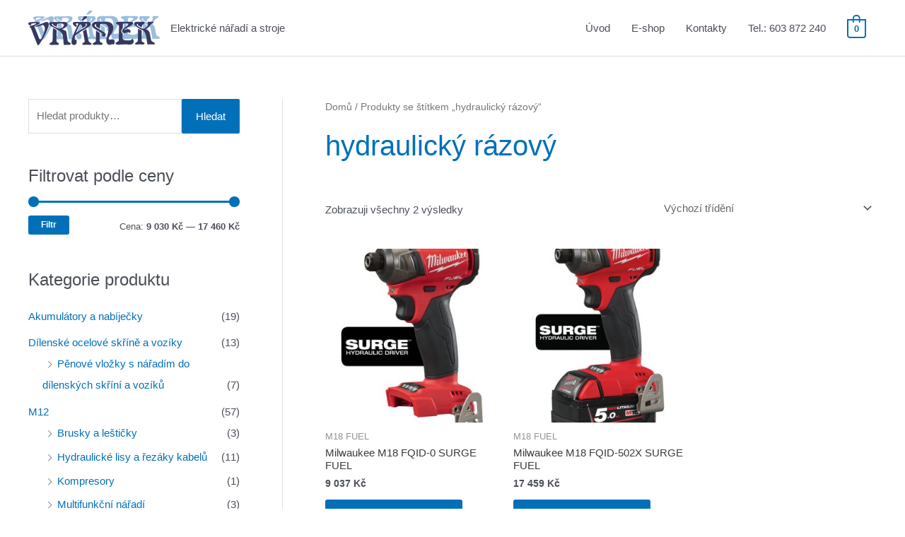

--- FILE ---
content_type: text/html; charset=UTF-8
request_url: https://www.vraneknaradi.cz/wp-admin/admin-ajax.php
body_size: -34
content:
58389.a0fbb9412fed572896e07848a216f07a